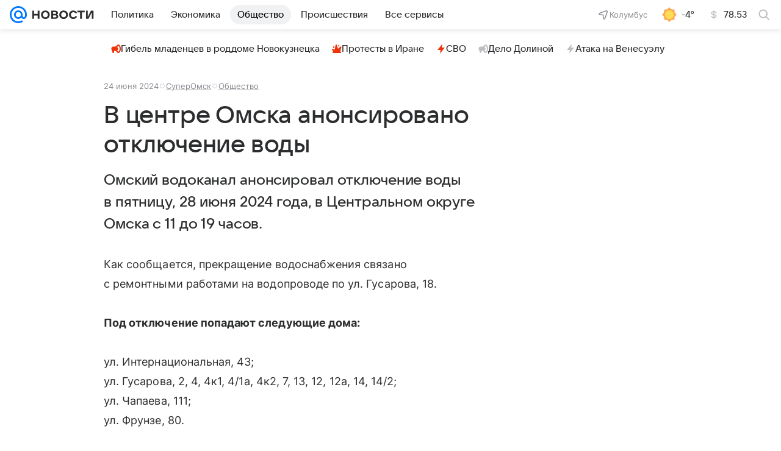

--- FILE ---
content_type: text/html
request_url: https://tns-counter.ru/nc01a**R%3Eundefined*vk/ru/UTF-8/tmsec=mx3_mail_news/860017951***
body_size: 15
content:
233A7B1069696A2DG1768516141:233A7B1069696A2DG1768516141

--- FILE ---
content_type: text/plain; charset=utf-8
request_url: https://media-stat.mail.ru/metrics/1.0/
body_size: 709
content:
eyJhbGciOiJkaXIiLCJjdHkiOiJKV1QiLCJlbmMiOiJBMjU2R0NNIiwidHlwIjoiSldUIn0..I7e44b-tut4BrlTe.[base64].nVU1UREE9_6EPD-k7FGgKQ

--- FILE ---
content_type: text/plain; charset=utf-8
request_url: https://media-stat.mail.ru/metrics/1.0/
body_size: 694
content:
eyJhbGciOiJkaXIiLCJjdHkiOiJKV1QiLCJlbmMiOiJBMjU2R0NNIiwidHlwIjoiSldUIn0..5Bo9aD9-qU8q6iq2.[base64].FQDYC2r4LdBPMBuQLweCBQ